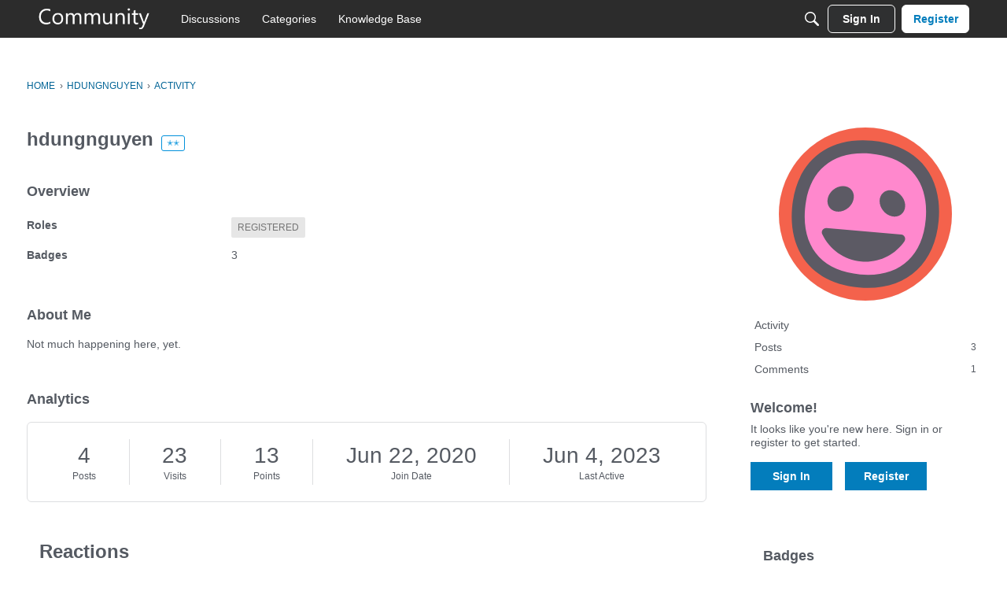

--- FILE ---
content_type: application/x-javascript
request_url: https://community.microcenter.com/dist/v2/forum/chunks/addons/dashboard/MembersSearchDomain.CBI20uPy.min.js
body_size: -145
content:
const __vite__mapDeps=(i,m=__vite__mapDeps,d=(m.f||(m.f=["../lavendersun/forum.ygDCXjQl.css"])))=>i.map(i=>d[i]);
import{S as e,_ as o}from"../../../entries/forum.BrZIV2g4.min.js";const _=new e("members",()=>o(()=>import("./MembersSearchDomain.loadable.D_FbWG-q.min.js"),__vite__mapDeps([0]),import.meta.url));export{_ as M};
